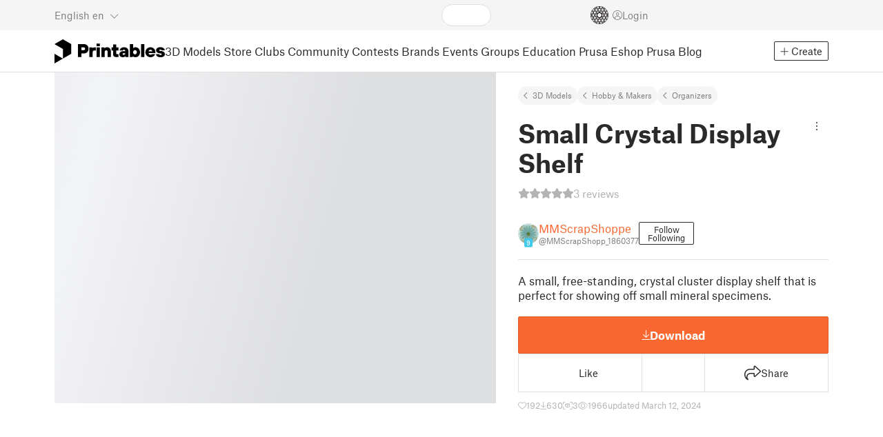

--- FILE ---
content_type: text/css; charset=utf-8
request_url: https://www.printables.com/_app/immutable/assets/ModelBadges.2.doaF9gLb.css
body_size: 152
content:
.card-image.svelte-197pvmn{position:relative;display:block;overflow:hidden}.unavailableModel.svelte-197pvmn{opacity:.3;filter:grayscale(100%) brightness(1.3)}.unavailableModel.svelte-197pvmn .hash.image-fit:where(.svelte-197pvmn){filter:grayscale(100%) brightness(2)}.theme-dark .unavailableModel.svelte-197pvmn{filter:grayscale(100%) brightness(.8)}.theme-dark .unavailableModel.svelte-197pvmn .hash.image-fit:where(.svelte-197pvmn){filter:grayscale(100%) brightness(.8)}.aspect-ratio-4-3.svelte-197pvmn{overflow:hidden}.hash.svelte-197pvmn{opacity:.5}.nsfw.svelte-197pvmn{position:relative}.nsfw.svelte-197pvmn .hash:where(.svelte-197pvmn){opacity:1}.nsfw.svelte-197pvmn:after{position:absolute;top:calc(50% - 24px);left:calc(50% - 22px);font-family:"Font Awesome 6 Pro";content:"";font-weight:300;font-size:36px;color:#fff;text-shadow:rgba(42,42,42,.48) 0px 0px 3px;-webkit-user-select:none;user-select:none}.unavailableModel.nsfw.svelte-197pvmn:after{display:none}.badges.svelte-34m8ix{position:absolute;z-index:1;color:#fff;line-height:1}.badges.left-bottom.svelte-34m8ix{padding-bottom:10px}.badges.sm.svelte-34m8ix{font-size:16px}.badges.sm.svelte-34m8ix:not(.left-bottom){top:-4px}.badges.sm.left-bottom.svelte-34m8ix{bottom:-4px}.badges.sm.svelte-34m8ix .square-badge:where(.svelte-34m8ix){width:26px;height:26px}.badges.sm.svelte-34m8ix .nsfw-badge:where(.svelte-34m8ix),.badges.sm.svelte-34m8ix .political-content-badge:where(.svelte-34m8ix){padding:4px}.badges.md.svelte-34m8ix{font-size:24px}.badges.md.svelte-34m8ix:not(.left-bottom){top:0}.badges.md.left-bottom.svelte-34m8ix{bottom:0}.badges.md.svelte-34m8ix .square-badge:where(.svelte-34m8ix){width:39px;height:39px}.badges.md.svelte-34m8ix .nsfw-badge:where(.svelte-34m8ix),.badges.md.svelte-34m8ix .political-content-badge:where(.svelte-34m8ix){padding:6px}.badges.lg.svelte-34m8ix{font-size:35px}.badges.lg.svelte-34m8ix:not(.left-bottom){top:5px}.badges.lg.left-bottom.svelte-34m8ix{bottom:5px}.badges.lg.svelte-34m8ix .square-badge:where(.svelte-34m8ix){width:58px;height:58px}.badges.lg.svelte-34m8ix .nsfw-badge:where(.svelte-34m8ix),.badges.lg.svelte-34m8ix .political-content-badge:where(.svelte-34m8ix){padding:9px}.square-badge.svelte-34m8ix,.nsfw-badge.svelte-34m8ix,.political-content-badge.svelte-34m8ix{margin-top:10px;border-radius:0 4px 4px 0}.square-badge.svelte-34m8ix{display:flex;align-items:center;justify-content:center;overflow:hidden}.featured-badge.svelte-34m8ix{background:var(--cta-bg)}.club-badge.svelte-34m8ix{background:var(--club-bg);color:var(--club-text)}.club-badge.subscribed.svelte-34m8ix{background:var(--club-subscribed-bg)}.ai-badge.svelte-34m8ix{background:var(--ai-badge-bg);color:var(--ai-badge-text)}.locked-badge.svelte-34m8ix{background:var(--over-image-disabled-bg)}.nsfw-badge.svelte-34m8ix{background:var(--ribbon-bg);font-size:12px;letter-spacing:-.07px;font-weight:700}.political-content-badge.svelte-34m8ix{background:var(--political-badge-bg);color:var(--political-badge-text);font-size:12px;letter-spacing:-.07px;font-weight:700}


--- FILE ---
content_type: text/css; charset=utf-8
request_url: https://www.printables.com/_app/immutable/assets/ModelImage.2.DWmU0Iiu.css
body_size: -95
content:
.ribbon.svelte-td5cj3{position:absolute;left:0;top:0;z-index:1;width:40%;height:auto;text-transform:uppercase}.deleted-model.svelte-td5cj3{position:absolute;left:0;top:0;bottom:0;right:0;z-index:1;color:var(--text-color);font-size:16px;text-transform:uppercase;display:flex;text-align:center;align-items:center;justify-content:center}.price-container.svelte-td5cj3{position:absolute;right:0;top:10px;z-index:1;display:flex;gap:4px;flex-direction:column;align-items:flex-end}.price-container.bottom.svelte-td5cj3{top:unset;bottom:40px}.price.svelte-td5cj3{display:inline-block;background-color:var(--store-bg);color:var(--store-text)!important;padding:1px 6px 3px;border-top-left-radius:4px;border-bottom-left-radius:4px}.price.svelte-td5cj3 i:where(.svelte-td5cj3){font-size:14px;line-height:14px}.price.svelte-td5cj3 span:where(.svelte-td5cj3){font-size:14px;margin-left:2px;font-weight:500}.sale.svelte-td5cj3{font-size:12px;background:var(--ribbon-bg);color:#fff;padding:2px 6px;border-top-left-radius:4px;border-bottom-left-radius:4px}.wrapper.svelte-1vn70l8{position:relative}


--- FILE ---
content_type: text/css; charset=utf-8
request_url: https://www.printables.com/_app/immutable/assets/EmbedModel.2.C-FaEAeg.css
body_size: 289
content:
.embedcontainer.svelte-fxejs1{display:contents}.wrapper.svelte-fxejs1{background:var(--bg-color);border:1px solid var(--line-color);height:100vh;max-height:100%;grid-template-rows:auto auto auto auto auto;display:grid;grid-template-areas:"header" "image" "modelname" "breadcrumbs" "footer"}.wrapper.svelte-fxejs1>:where(.svelte-fxejs1){pointer-events:none;-webkit-user-select:none;user-select:none}.clamp-two-lines.svelte-fxejs1{overflow:hidden;text-overflow:ellipsis;display:-webkit-box;-webkit-box-orient:vertical;-webkit-line-clamp:2}header.svelte-fxejs1{grid-area:header;display:flex;flex-direction:row;align-items:center;padding:10px 14px}header.svelte-fxejs1 .user:where(.svelte-fxejs1){flex-grow:1;display:flex;flex-direction:row;align-items:center;gap:4px;font-weight:700;font-size:14px;line-height:19px;color:var(--text-color)}aside.svelte-fxejs1{grid-area:image}section.svelte-fxejs1{grid-area:modelname;padding:10px 14px;display:flex;flex-direction:column;font-weight:700;font-size:18px;line-height:21.6px;color:var(--text-color)}.breadcrumbs.svelte-fxejs1{grid-area:breadcrumbs;padding:0 14px}footer.svelte-fxejs1{grid-area:footer;padding:10px 14px;display:flex;flex-direction:row;align-items:center;justify-content:space-between}footer.svelte-fxejs1 .logo:where(.svelte-fxejs1){display:none}footer.svelte-fxejs1 .stats-bar:where(.svelte-fxejs1){gap:20px}footer.svelte-fxejs1 button:where(.svelte-fxejs1){background-color:var(--cta-bg);color:var(--cta-text)}@media only screen and (min-width: 200px) and (max-width: 350px){.embedcontainer.auto.svelte-fxejs1 .wrapper:where(.svelte-fxejs1){grid-template-areas:"image" "modelname" "image footer";grid-template-rows:0 223px 1fr auto;grid-template-columns:auto}.embedcontainer.auto.svelte-fxejs1 header:where(.svelte-fxejs1){display:none}.embedcontainer.auto.svelte-fxejs1 .breadcrumbs:where(.svelte-fxejs1){display:none}.embedcontainer.auto.svelte-fxejs1 footer:where(.svelte-fxejs1){padding-top:0}.embedcontainer.auto.svelte-fxejs1 footer:where(.svelte-fxejs1) .logo:where(.svelte-fxejs1){display:block}.embedcontainer.auto.svelte-fxejs1 footer:where(.svelte-fxejs1) .stats-bar:where(.svelte-fxejs1){display:none}.embedcontainer.auto.svelte-fxejs1 aside:where(.svelte-fxejs1) .aspect-ratio-4-3{padding-top:75%}}.embedcontainer.small.svelte-fxejs1 .wrapper:where(.svelte-fxejs1){grid-template-areas:"image" "modelname" "image footer";grid-template-rows:0 223px 1fr auto;grid-template-columns:auto}.embedcontainer.small.svelte-fxejs1 header:where(.svelte-fxejs1){display:none}.embedcontainer.small.svelte-fxejs1 .breadcrumbs:where(.svelte-fxejs1){display:none}.embedcontainer.small.svelte-fxejs1 footer:where(.svelte-fxejs1){padding-top:0}.embedcontainer.small.svelte-fxejs1 footer:where(.svelte-fxejs1) .logo:where(.svelte-fxejs1){display:block}.embedcontainer.small.svelte-fxejs1 footer:where(.svelte-fxejs1) .stats-bar:where(.svelte-fxejs1){display:none}.embedcontainer.small.svelte-fxejs1 aside:where(.svelte-fxejs1) .aspect-ratio-4-3{padding-top:75%}@media only screen and (min-width: 351px) and (max-width: 500px){.embedcontainer.auto.svelte-fxejs1 aside:where(.svelte-fxejs1) .aspect-ratio-4-3{padding-top:65%}}.embedcontainer.medium.svelte-fxejs1 aside:where(.svelte-fxejs1) .aspect-ratio-4-3{padding-top:65%}@media only screen and (min-width: 501px){.embedcontainer.auto.svelte-fxejs1 aside:where(.svelte-fxejs1) .aspect-ratio-4-3{padding-top:71%}}.embedcontainer.large.svelte-fxejs1 aside:where(.svelte-fxejs1) .aspect-ratio-4-3{padding-top:65%}@media only screen and (min-width: 600px) and (max-width: 680px) and (min-height: 170px) and (max-height: 210px){.embedcontainer.auto.svelte-fxejs1 .wrapper:where(.svelte-fxejs1){grid-template-areas:"image header" "image modelname" "image breadcrumbs" "image footer";grid-template-rows:auto;grid-template-columns:267px auto}.embedcontainer.auto.svelte-fxejs1 .clamp-two-lines:where(.svelte-fxejs1){-webkit-line-clamp:1}.embedcontainer.auto.svelte-fxejs1 aside:where(.svelte-fxejs1) .aspect-ratio-4-3{padding-top:70%}}.embedcontainer.wide.svelte-fxejs1 .wrapper:where(.svelte-fxejs1){grid-template-areas:"image header" "image modelname" "image breadcrumbs" "image footer";grid-template-rows:auto;grid-template-columns:267px auto}.embedcontainer.wide.svelte-fxejs1 .clamp-two-lines:where(.svelte-fxejs1){-webkit-line-clamp:1}.embedcontainer.wide.svelte-fxejs1 aside:where(.svelte-fxejs1) .aspect-ratio-4-3{padding-top:70%}.embedcontainer.wide.svelte-fxejs1 .wrapper:where(.svelte-fxejs1){height:auto}


--- FILE ---
content_type: text/javascript; charset=utf-8
request_url: https://www.printables.com/_app/immutable/chunks/2.stI6cG2V.js
body_size: 44
content:
import{T as i}from"./2.wl7i3IsI.js";import"./2.qI1LMhqN.js";(function(){try{var e=typeof window<"u"?window:typeof global<"u"?global:typeof self<"u"?self:{},t=new e.Error().stack;t&&(e._sentryDebugIds=e._sentryDebugIds||{},e._sentryDebugIds[t]="56f6ba21-f258-4b62-affa-7b111fefefdf",e._sentryDebugIdIdentifier="sentry-dbid-56f6ba21-f258-4b62-affa-7b111fefefdf")}catch{}})();const d=new i(`
    query RelatedModels($id: ID!, $limit: Int, $cursor: Int) {
  relatedModels: relatedPrints(id: $id, limit: $limit, offset: $cursor) {
    ...Model
  }
}
    fragment AvatarUser on UserType {
  id
  handle
  verified
  dateVerified
  publicUsername
  avatarFilePath
  badgesProfileLevel {
    profileLevel
  }
}
fragment LatestContestResult on PrintType {
  latestContestResult: latestCompetitionResult {
    ranking: placement
    competitionId
  }
}
fragment Model on PrintType {
  id
  name
  slug
  ratingAvg
  likesCount
  liked
  datePublished
  dateFeatured
  firstPublish
  downloadCount
  mmu
  category {
    id
    path {
      id
      name
      nameEn
    }
  }
  modified
  image {
    ...SimpleImage
  }
  imagesCount
  nsfw
  aiGenerated
  politicalContent
  club: premium
  price
  priceBeforeSale
  eligibleForNomination
  user {
    ...AvatarUser
    isHiddenForMe
  }
  ...LatestContestResult
}
fragment SimpleImage on PrintImageType {
  id
  filePath
  rotation
  imageHash
  imageWidth
  imageHeight
}`);export{d as r};



--- FILE ---
content_type: text/javascript; charset=utf-8
request_url: https://www.printables.com/_app/immutable/chunks/2.DjwL4fb_.js
body_size: 13871
content:
import{_ as H}from"./2.C1xEvbou.js";import{c as D,a as Pe}from"./2.C2Qz8c8F.js";import{D as Le}from"./2.CBC0hWFT.js";import"./2.qI1LMhqN.js";import{i as Q}from"./2.S4DUnirm.js";(function(){try{var e=typeof window<"u"?window:typeof global<"u"?global:typeof self<"u"?self:{},t=new e.Error().stack;t&&(e._sentryDebugIds=e._sentryDebugIds||{},e._sentryDebugIds[t]="9c15c4d2-2461-4796-984d-99d9c3fca1f3",e._sentryDebugIdIdentifier="sentry-dbid-9c15c4d2-2461-4796-984d-99d9c3fca1f3")}catch{}})();var j=function(e,t){return j=Object.setPrototypeOf||{__proto__:[]}instanceof Array&&function(r,n){r.__proto__=n}||function(r,n){for(var i in n)Object.prototype.hasOwnProperty.call(n,i)&&(r[i]=n[i])},j(e,t)};function O(e,t){if(typeof t!="function"&&t!==null)throw new TypeError("Class extends value "+String(t)+" is not a constructor or null");j(e,t);function r(){this.constructor=e}e.prototype=t===null?Object.create(t):(r.prototype=t.prototype,new r)}var x=function(){return x=Object.assign||function(t){for(var r,n=1,i=arguments.length;n<i;n++){r=arguments[n];for(var a in r)Object.prototype.hasOwnProperty.call(r,a)&&(t[a]=r[a])}return t},x.apply(this,arguments)};function Ce(e,t){var r={};for(var n in e)Object.prototype.hasOwnProperty.call(e,n)&&t.indexOf(n)<0&&(r[n]=e[n]);if(e!=null&&typeof Object.getOwnPropertySymbols=="function")for(var i=0,n=Object.getOwnPropertySymbols(e);i<n.length;i++)t.indexOf(n[i])<0&&Object.prototype.propertyIsEnumerable.call(e,n[i])&&(r[n[i]]=e[n[i]]);return r}function U(e,t,r){if(r||arguments.length===2)for(var n=0,i=t.length,a;n<i;n++)(a||!(n in t))&&(a||(a=Array.prototype.slice.call(t,0,n)),a[n]=t[n]);return e.concat(a||Array.prototype.slice.call(t))}var m;(function(e){e[e.EXPECT_ARGUMENT_CLOSING_BRACE=1]="EXPECT_ARGUMENT_CLOSING_BRACE",e[e.EMPTY_ARGUMENT=2]="EMPTY_ARGUMENT",e[e.MALFORMED_ARGUMENT=3]="MALFORMED_ARGUMENT",e[e.EXPECT_ARGUMENT_TYPE=4]="EXPECT_ARGUMENT_TYPE",e[e.INVALID_ARGUMENT_TYPE=5]="INVALID_ARGUMENT_TYPE",e[e.EXPECT_ARGUMENT_STYLE=6]="EXPECT_ARGUMENT_STYLE",e[e.INVALID_NUMBER_SKELETON=7]="INVALID_NUMBER_SKELETON",e[e.INVALID_DATE_TIME_SKELETON=8]="INVALID_DATE_TIME_SKELETON",e[e.EXPECT_NUMBER_SKELETON=9]="EXPECT_NUMBER_SKELETON",e[e.EXPECT_DATE_TIME_SKELETON=10]="EXPECT_DATE_TIME_SKELETON",e[e.UNCLOSED_QUOTE_IN_ARGUMENT_STYLE=11]="UNCLOSED_QUOTE_IN_ARGUMENT_STYLE",e[e.EXPECT_SELECT_ARGUMENT_OPTIONS=12]="EXPECT_SELECT_ARGUMENT_OPTIONS",e[e.EXPECT_PLURAL_ARGUMENT_OFFSET_VALUE=13]="EXPECT_PLURAL_ARGUMENT_OFFSET_VALUE",e[e.INVALID_PLURAL_ARGUMENT_OFFSET_VALUE=14]="INVALID_PLURAL_ARGUMENT_OFFSET_VALUE",e[e.EXPECT_SELECT_ARGUMENT_SELECTOR=15]="EXPECT_SELECT_ARGUMENT_SELECTOR",e[e.EXPECT_PLURAL_ARGUMENT_SELECTOR=16]="EXPECT_PLURAL_ARGUMENT_SELECTOR",e[e.EXPECT_SELECT_ARGUMENT_SELECTOR_FRAGMENT=17]="EXPECT_SELECT_ARGUMENT_SELECTOR_FRAGMENT",e[e.EXPECT_PLURAL_ARGUMENT_SELECTOR_FRAGMENT=18]="EXPECT_PLURAL_ARGUMENT_SELECTOR_FRAGMENT",e[e.INVALID_PLURAL_ARGUMENT_SELECTOR=19]="INVALID_PLURAL_ARGUMENT_SELECTOR",e[e.DUPLICATE_PLURAL_ARGUMENT_SELECTOR=20]="DUPLICATE_PLURAL_ARGUMENT_SELECTOR",e[e.DUPLICATE_SELECT_ARGUMENT_SELECTOR=21]="DUPLICATE_SELECT_ARGUMENT_SELECTOR",e[e.MISSING_OTHER_CLAUSE=22]="MISSING_OTHER_CLAUSE",e[e.INVALID_TAG=23]="INVALID_TAG",e[e.INVALID_TAG_NAME=25]="INVALID_TAG_NAME",e[e.UNMATCHED_CLOSING_TAG=26]="UNMATCHED_CLOSING_TAG",e[e.UNCLOSED_TAG=27]="UNCLOSED_TAG"})(m||(m={}));var E;(function(e){e[e.literal=0]="literal",e[e.argument=1]="argument",e[e.number=2]="number",e[e.date=3]="date",e[e.time=4]="time",e[e.select=5]="select",e[e.plural=6]="plural",e[e.pound=7]="pound",e[e.tag=8]="tag"})(E||(E={}));var I;(function(e){e[e.number=0]="number",e[e.dateTime=1]="dateTime"})(I||(I={}));function te(e){return e.type===E.literal}function Re(e){return e.type===E.argument}function fe(e){return e.type===E.number}function le(e){return e.type===E.date}function ce(e){return e.type===E.time}function me(e){return e.type===E.select}function pe(e){return e.type===E.plural}function we(e){return e.type===E.pound}function xe(e){return e.type===E.tag}function Ee(e){return!!(e&&typeof e=="object"&&e.type===I.number)}function $(e){return!!(e&&typeof e=="object"&&e.type===I.dateTime)}var be=/[ \xA0\u1680\u2000-\u200A\u202F\u205F\u3000]/,Oe=/(?:[Eec]{1,6}|G{1,5}|[Qq]{1,5}|(?:[yYur]+|U{1,5})|[ML]{1,5}|d{1,2}|D{1,3}|F{1}|[abB]{1,5}|[hkHK]{1,2}|w{1,2}|W{1}|m{1,2}|s{1,2}|[zZOvVxX]{1,4})(?=([^']*'[^']*')*[^']*$)/g;function Me(e){var t={};return e.replace(Oe,function(r){var n=r.length;switch(r[0]){case"G":t.era=n===4?"long":n===5?"narrow":"short";break;case"y":t.year=n===2?"2-digit":"numeric";break;case"Y":case"u":case"U":case"r":throw new RangeError("`Y/u/U/r` (year) patterns are not supported, use `y` instead");case"q":case"Q":throw new RangeError("`q/Q` (quarter) patterns are not supported");case"M":case"L":t.month=["numeric","2-digit","short","long","narrow"][n-1];break;case"w":case"W":throw new RangeError("`w/W` (week) patterns are not supported");case"d":t.day=["numeric","2-digit"][n-1];break;case"D":case"F":case"g":throw new RangeError("`D/F/g` (day) patterns are not supported, use `d` instead");case"E":t.weekday=n===4?"long":n===5?"narrow":"short";break;case"e":if(n<4)throw new RangeError("`e..eee` (weekday) patterns are not supported");t.weekday=["short","long","narrow","short"][n-4];break;case"c":if(n<4)throw new RangeError("`c..ccc` (weekday) patterns are not supported");t.weekday=["short","long","narrow","short"][n-4];break;case"a":t.hour12=!0;break;case"b":case"B":throw new RangeError("`b/B` (period) patterns are not supported, use `a` instead");case"h":t.hourCycle="h12",t.hour=["numeric","2-digit"][n-1];break;case"H":t.hourCycle="h23",t.hour=["numeric","2-digit"][n-1];break;case"K":t.hourCycle="h11",t.hour=["numeric","2-digit"][n-1];break;case"k":t.hourCycle="h24",t.hour=["numeric","2-digit"][n-1];break;case"j":case"J":case"C":throw new RangeError("`j/J/C` (hour) patterns are not supported, use `h/H/K/k` instead");case"m":t.minute=["numeric","2-digit"][n-1];break;case"s":t.second=["numeric","2-digit"][n-1];break;case"S":case"A":throw new RangeError("`S/A` (second) patterns are not supported, use `s` instead");case"z":t.timeZoneName=n<4?"short":"long";break;case"Z":case"O":case"v":case"V":case"X":case"x":throw new RangeError("`Z/O/v/V/X/x` (timeZone) patterns are not supported, use `z` instead")}return""}),t}var De=/[\t-\r \x85\u200E\u200F\u2028\u2029]/i;function Ue(e){if(e.length===0)throw new Error("Number skeleton cannot be empty");for(var t=e.split(De).filter(function(f){return f.length>0}),r=[],n=0,i=t;n<i.length;n++){var a=i[n],o=a.split("/");if(o.length===0)throw new Error("Invalid number skeleton");for(var h=o[0],l=o.slice(1),u=0,s=l;u<s.length;u++){var c=s[u];if(c.length===0)throw new Error("Invalid number skeleton")}r.push({stem:h,options:l})}return r}function Ge(e){return e.replace(/^(.*?)-/,"")}var re=/^\.(?:(0+)(\*)?|(#+)|(0+)(#+))$/g,de=/^(@+)?(\+|#+)?[rs]?$/g,Fe=/(\*)(0+)|(#+)(0+)|(0+)/g,ge=/^(0+)$/;function ne(e){var t={};return e[e.length-1]==="r"?t.roundingPriority="morePrecision":e[e.length-1]==="s"&&(t.roundingPriority="lessPrecision"),e.replace(de,function(r,n,i){return typeof i!="string"?(t.minimumSignificantDigits=n.length,t.maximumSignificantDigits=n.length):i==="+"?t.minimumSignificantDigits=n.length:n[0]==="#"?t.maximumSignificantDigits=n.length:(t.minimumSignificantDigits=n.length,t.maximumSignificantDigits=n.length+(typeof i=="string"?i.length:0)),""}),t}function ve(e){switch(e){case"sign-auto":return{signDisplay:"auto"};case"sign-accounting":case"()":return{currencySign:"accounting"};case"sign-always":case"+!":return{signDisplay:"always"};case"sign-accounting-always":case"()!":return{signDisplay:"always",currencySign:"accounting"};case"sign-except-zero":case"+?":return{signDisplay:"exceptZero"};case"sign-accounting-except-zero":case"()?":return{signDisplay:"exceptZero",currencySign:"accounting"};case"sign-never":case"+_":return{signDisplay:"never"}}}function Ve(e){var t;if(e[0]==="E"&&e[1]==="E"?(t={notation:"engineering"},e=e.slice(2)):e[0]==="E"&&(t={notation:"scientific"},e=e.slice(1)),t){var r=e.slice(0,2);if(r==="+!"?(t.signDisplay="always",e=e.slice(2)):r==="+?"&&(t.signDisplay="exceptZero",e=e.slice(2)),!ge.test(e))throw new Error("Malformed concise eng/scientific notation");t.minimumIntegerDigits=e.length}return t}function ie(e){var t={},r=ve(e);return r||t}function ke(e){for(var t={},r=0,n=e;r<n.length;r++){var i=n[r];switch(i.stem){case"percent":case"%":t.style="percent";continue;case"%x100":t.style="percent",t.scale=100;continue;case"currency":t.style="currency",t.currency=i.options[0];continue;case"group-off":case",_":t.useGrouping=!1;continue;case"precision-integer":case".":t.maximumFractionDigits=0;continue;case"measure-unit":case"unit":t.style="unit",t.unit=Ge(i.options[0]);continue;case"compact-short":case"K":t.notation="compact",t.compactDisplay="short";continue;case"compact-long":case"KK":t.notation="compact",t.compactDisplay="long";continue;case"scientific":t=x(x(x({},t),{notation:"scientific"}),i.options.reduce(function(l,u){return x(x({},l),ie(u))},{}));continue;case"engineering":t=x(x(x({},t),{notation:"engineering"}),i.options.reduce(function(l,u){return x(x({},l),ie(u))},{}));continue;case"notation-simple":t.notation="standard";continue;case"unit-width-narrow":t.currencyDisplay="narrowSymbol",t.unitDisplay="narrow";continue;case"unit-width-short":t.currencyDisplay="code",t.unitDisplay="short";continue;case"unit-width-full-name":t.currencyDisplay="name",t.unitDisplay="long";continue;case"unit-width-iso-code":t.currencyDisplay="symbol";continue;case"scale":t.scale=parseFloat(i.options[0]);continue;case"rounding-mode-floor":t.roundingMode="floor";continue;case"rounding-mode-ceiling":t.roundingMode="ceil";continue;case"rounding-mode-down":t.roundingMode="trunc";continue;case"rounding-mode-up":t.roundingMode="expand";continue;case"rounding-mode-half-even":t.roundingMode="halfEven";continue;case"rounding-mode-half-down":t.roundingMode="halfTrunc";continue;case"rounding-mode-half-up":t.roundingMode="halfExpand";continue;case"integer-width":if(i.options.length>1)throw new RangeError("integer-width stems only accept a single optional option");i.options[0].replace(Fe,function(l,u,s,c,f,b){if(u)t.minimumIntegerDigits=s.length;else{if(c&&f)throw new Error("We currently do not support maximum integer digits");if(b)throw new Error("We currently do not support exact integer digits")}return""});continue}if(ge.test(i.stem)){t.minimumIntegerDigits=i.stem.length;continue}if(re.test(i.stem)){if(i.options.length>1)throw new RangeError("Fraction-precision stems only accept a single optional option");i.stem.replace(re,function(l,u,s,c,f,b){return s==="*"?t.minimumFractionDigits=u.length:c&&c[0]==="#"?t.maximumFractionDigits=c.length:f&&b?(t.minimumFractionDigits=f.length,t.maximumFractionDigits=f.length+b.length):(t.minimumFractionDigits=u.length,t.maximumFractionDigits=u.length),""});var a=i.options[0];a==="w"?t=x(x({},t),{trailingZeroDisplay:"stripIfInteger"}):a&&(t=x(x({},t),ne(a)));continue}if(de.test(i.stem)){t=x(x({},t),ne(i.stem));continue}var o=ve(i.stem);o&&(t=x(x({},t),o));var h=Ve(i.stem);h&&(t=x(x({},t),h))}return t}var R={"001":["H","h"],AC:["H","h","hb","hB"],AD:["H","hB"],AE:["h","hB","hb","H"],AF:["H","hb","hB","h"],AG:["h","hb","H","hB"],AI:["H","h","hb","hB"],AL:["h","H","hB"],AM:["H","hB"],AO:["H","hB"],AR:["H","h","hB","hb"],AS:["h","H"],AT:["H","hB"],AU:["h","hb","H","hB"],AW:["H","hB"],AX:["H"],AZ:["H","hB","h"],BA:["H","hB","h"],BB:["h","hb","H","hB"],BD:["h","hB","H"],BE:["H","hB"],BF:["H","hB"],BG:["H","hB","h"],BH:["h","hB","hb","H"],BI:["H","h"],BJ:["H","hB"],BL:["H","hB"],BM:["h","hb","H","hB"],BN:["hb","hB","h","H"],BO:["H","hB","h","hb"],BQ:["H"],BR:["H","hB"],BS:["h","hb","H","hB"],BT:["h","H"],BW:["H","h","hb","hB"],BY:["H","h"],BZ:["H","h","hb","hB"],CA:["h","hb","H","hB"],CC:["H","h","hb","hB"],CD:["hB","H"],CF:["H","h","hB"],CG:["H","hB"],CH:["H","hB","h"],CI:["H","hB"],CK:["H","h","hb","hB"],CL:["H","h","hB","hb"],CM:["H","h","hB"],CN:["H","hB","hb","h"],CO:["h","H","hB","hb"],CP:["H"],CR:["H","h","hB","hb"],CU:["H","h","hB","hb"],CV:["H","hB"],CW:["H","hB"],CX:["H","h","hb","hB"],CY:["h","H","hb","hB"],CZ:["H"],DE:["H","hB"],DG:["H","h","hb","hB"],DJ:["h","H"],DK:["H"],DM:["h","hb","H","hB"],DO:["h","H","hB","hb"],DZ:["h","hB","hb","H"],EA:["H","h","hB","hb"],EC:["H","hB","h","hb"],EE:["H","hB"],EG:["h","hB","hb","H"],EH:["h","hB","hb","H"],ER:["h","H"],ES:["H","hB","h","hb"],ET:["hB","hb","h","H"],FI:["H"],FJ:["h","hb","H","hB"],FK:["H","h","hb","hB"],FM:["h","hb","H","hB"],FO:["H","h"],FR:["H","hB"],GA:["H","hB"],GB:["H","h","hb","hB"],GD:["h","hb","H","hB"],GE:["H","hB","h"],GF:["H","hB"],GG:["H","h","hb","hB"],GH:["h","H"],GI:["H","h","hb","hB"],GL:["H","h"],GM:["h","hb","H","hB"],GN:["H","hB"],GP:["H","hB"],GQ:["H","hB","h","hb"],GR:["h","H","hb","hB"],GT:["H","h","hB","hb"],GU:["h","hb","H","hB"],GW:["H","hB"],GY:["h","hb","H","hB"],HK:["h","hB","hb","H"],HN:["H","h","hB","hb"],HR:["H","hB"],HU:["H","h"],IC:["H","h","hB","hb"],ID:["H"],IE:["H","h","hb","hB"],IL:["H","hB"],IM:["H","h","hb","hB"],IN:["h","H"],IO:["H","h","hb","hB"],IQ:["h","hB","hb","H"],IR:["hB","H"],IS:["H"],IT:["H","hB"],JE:["H","h","hb","hB"],JM:["h","hb","H","hB"],JO:["h","hB","hb","H"],JP:["H","K","h"],KE:["hB","hb","H","h"],KG:["H","h","hB","hb"],KH:["hB","h","H","hb"],KI:["h","hb","H","hB"],KM:["H","h","hB","hb"],KN:["h","hb","H","hB"],KP:["h","H","hB","hb"],KR:["h","H","hB","hb"],KW:["h","hB","hb","H"],KY:["h","hb","H","hB"],KZ:["H","hB"],LA:["H","hb","hB","h"],LB:["h","hB","hb","H"],LC:["h","hb","H","hB"],LI:["H","hB","h"],LK:["H","h","hB","hb"],LR:["h","hb","H","hB"],LS:["h","H"],LT:["H","h","hb","hB"],LU:["H","h","hB"],LV:["H","hB","hb","h"],LY:["h","hB","hb","H"],MA:["H","h","hB","hb"],MC:["H","hB"],MD:["H","hB"],ME:["H","hB","h"],MF:["H","hB"],MG:["H","h"],MH:["h","hb","H","hB"],MK:["H","h","hb","hB"],ML:["H"],MM:["hB","hb","H","h"],MN:["H","h","hb","hB"],MO:["h","hB","hb","H"],MP:["h","hb","H","hB"],MQ:["H","hB"],MR:["h","hB","hb","H"],MS:["H","h","hb","hB"],MT:["H","h"],MU:["H","h"],MV:["H","h"],MW:["h","hb","H","hB"],MX:["H","h","hB","hb"],MY:["hb","hB","h","H"],MZ:["H","hB"],NA:["h","H","hB","hb"],NC:["H","hB"],NE:["H"],NF:["H","h","hb","hB"],NG:["H","h","hb","hB"],NI:["H","h","hB","hb"],NL:["H","hB"],NO:["H","h"],NP:["H","h","hB"],NR:["H","h","hb","hB"],NU:["H","h","hb","hB"],NZ:["h","hb","H","hB"],OM:["h","hB","hb","H"],PA:["h","H","hB","hb"],PE:["H","hB","h","hb"],PF:["H","h","hB"],PG:["h","H"],PH:["h","hB","hb","H"],PK:["h","hB","H"],PL:["H","h"],PM:["H","hB"],PN:["H","h","hb","hB"],PR:["h","H","hB","hb"],PS:["h","hB","hb","H"],PT:["H","hB"],PW:["h","H"],PY:["H","h","hB","hb"],QA:["h","hB","hb","H"],RE:["H","hB"],RO:["H","hB"],RS:["H","hB","h"],RU:["H"],RW:["H","h"],SA:["h","hB","hb","H"],SB:["h","hb","H","hB"],SC:["H","h","hB"],SD:["h","hB","hb","H"],SE:["H"],SG:["h","hb","H","hB"],SH:["H","h","hb","hB"],SI:["H","hB"],SJ:["H"],SK:["H"],SL:["h","hb","H","hB"],SM:["H","h","hB"],SN:["H","h","hB"],SO:["h","H"],SR:["H","hB"],SS:["h","hb","H","hB"],ST:["H","hB"],SV:["H","h","hB","hb"],SX:["H","h","hb","hB"],SY:["h","hB","hb","H"],SZ:["h","hb","H","hB"],TA:["H","h","hb","hB"],TC:["h","hb","H","hB"],TD:["h","H","hB"],TF:["H","h","hB"],TG:["H","hB"],TH:["H","h"],TJ:["H","h"],TL:["H","hB","hb","h"],TM:["H","h"],TN:["h","hB","hb","H"],TO:["h","H"],TR:["H","hB"],TT:["h","hb","H","hB"],TW:["hB","hb","h","H"],TZ:["hB","hb","H","h"],UA:["H","hB","h"],UG:["hB","hb","H","h"],UM:["h","hb","H","hB"],US:["h","hb","H","hB"],UY:["H","h","hB","hb"],UZ:["H","hB","h"],VA:["H","h","hB"],VC:["h","hb","H","hB"],VE:["h","H","hB","hb"],VG:["h","hb","H","hB"],VI:["h","hb","H","hB"],VN:["H","h"],VU:["h","H"],WF:["H","hB"],WS:["h","H"],XK:["H","hB","h"],YE:["h","hB","hb","H"],YT:["H","hB"],ZA:["H","h","hb","hB"],ZM:["h","hb","H","hB"],ZW:["H","h"],"af-ZA":["H","h","hB","hb"],"ar-001":["h","hB","hb","H"],"ca-ES":["H","h","hB"],"en-001":["h","hb","H","hB"],"es-BO":["H","h","hB","hb"],"es-BR":["H","h","hB","hb"],"es-EC":["H","h","hB","hb"],"es-ES":["H","h","hB","hb"],"es-GQ":["H","h","hB","hb"],"es-PE":["H","h","hB","hb"],"fr-CA":["H","h","hB"],"gl-ES":["H","h","hB"],"gu-IN":["hB","hb","h","H"],"hi-IN":["hB","h","H"],"it-CH":["H","h","hB"],"it-IT":["H","h","hB"],"kn-IN":["hB","h","H"],"ml-IN":["hB","h","H"],"mr-IN":["hB","hb","h","H"],"pa-IN":["hB","hb","h","H"],"ta-IN":["hB","h","hb","H"],"te-IN":["hB","h","H"],"zu-ZA":["H","hB","hb","h"]};function Xe(e,t){for(var r="",n=0;n<e.length;n++){var i=e.charAt(n);if(i==="j"){for(var a=0;n+1<e.length&&e.charAt(n+1)===i;)a++,n++;var o=1+(a&1),h=a<2?1:3+(a>>1),l="a",u=je(t);for((u=="H"||u=="k")&&(h=0);h-- >0;)r+=l;for(;o-- >0;)r=u+r}else i==="J"?r+="H":r+=i}return r}function je(e){var t=e.hourCycle;if(t===void 0&&e.hourCycles&&e.hourCycles.length&&(t=e.hourCycles[0]),t)switch(t){case"h24":return"k";case"h23":return"H";case"h12":return"h";case"h11":return"K";default:throw new Error("Invalid hourCycle")}var r=e.language,n;r!=="root"&&(n=e.maximize().region);var i=R[n||""]||R[r||""]||R["".concat(r,"-001")]||R["001"];return i[0]}var G,$e=new RegExp("^".concat(be.source,"*")),We=new RegExp("".concat(be.source,"*$"));function p(e,t){return{start:e,end:t}}var ze=!!String.prototype.startsWith&&"_a".startsWith("a",1),Ze=!!String.fromCodePoint,Ye=!!Object.fromEntries,Je=!!String.prototype.codePointAt,Qe=!!String.prototype.trimStart,qe=!!String.prototype.trimEnd,Ke=!!Number.isSafeInteger,et=Ke?Number.isSafeInteger:function(e){return typeof e=="number"&&isFinite(e)&&Math.floor(e)===e&&Math.abs(e)<=9007199254740991},W=!0;try{var tt=ye("([^\\p{White_Space}\\p{Pattern_Syntax}]*)","yu");W=((G=tt.exec("a"))===null||G===void 0?void 0:G[0])==="a"}catch{W=!1}var ae=ze?function(t,r,n){return t.startsWith(r,n)}:function(t,r,n){return t.slice(n,n+r.length)===r},z=Ze?String.fromCodePoint:function(){for(var t=[],r=0;r<arguments.length;r++)t[r]=arguments[r];for(var n="",i=t.length,a=0,o;i>a;){if(o=t[a++],o>1114111)throw RangeError(o+" is not a valid code point");n+=o<65536?String.fromCharCode(o):String.fromCharCode(((o-=65536)>>10)+55296,o%1024+56320)}return n},oe=Ye?Object.fromEntries:function(t){for(var r={},n=0,i=t;n<i.length;n++){var a=i[n],o=a[0],h=a[1];r[o]=h}return r},_e=Je?function(t,r){return t.codePointAt(r)}:function(t,r){var n=t.length;if(!(r<0||r>=n)){var i=t.charCodeAt(r),a;return i<55296||i>56319||r+1===n||(a=t.charCodeAt(r+1))<56320||a>57343?i:(i-55296<<10)+(a-56320)+65536}},rt=Qe?function(t){return t.trimStart()}:function(t){return t.replace($e,"")},nt=qe?function(t){return t.trimEnd()}:function(t){return t.replace(We,"")};function ye(e,t){return new RegExp(e,t)}var Z;if(W){var se=ye("([^\\p{White_Space}\\p{Pattern_Syntax}]*)","yu");Z=function(t,r){var n;se.lastIndex=r;var i=se.exec(t);return(n=i[1])!==null&&n!==void 0?n:""}}else Z=function(t,r){for(var n=[];;){var i=_e(t,r);if(i===void 0||He(i)||st(i))break;n.push(i),r+=i>=65536?2:1}return z.apply(void 0,n)};var it=function(){function e(t,r){r===void 0&&(r={}),this.message=t,this.position={offset:0,line:1,column:1},this.ignoreTag=!!r.ignoreTag,this.locale=r.locale,this.requiresOtherClause=!!r.requiresOtherClause,this.shouldParseSkeletons=!!r.shouldParseSkeletons}return e.prototype.parse=function(){if(this.offset()!==0)throw Error("parser can only be used once");return this.parseMessage(0,"",!1)},e.prototype.parseMessage=function(t,r,n){for(var i=[];!this.isEOF();){var a=this.char();if(a===123){var o=this.parseArgument(t,n);if(o.err)return o;i.push(o.val)}else{if(a===125&&t>0)break;if(a===35&&(r==="plural"||r==="selectordinal")){var h=this.clonePosition();this.bump(),i.push({type:E.pound,location:p(h,this.clonePosition())})}else if(a===60&&!this.ignoreTag&&this.peek()===47){if(n)break;return this.error(m.UNMATCHED_CLOSING_TAG,p(this.clonePosition(),this.clonePosition()))}else if(a===60&&!this.ignoreTag&&Y(this.peek()||0)){var o=this.parseTag(t,r);if(o.err)return o;i.push(o.val)}else{var o=this.parseLiteral(t,r);if(o.err)return o;i.push(o.val)}}}return{val:i,err:null}},e.prototype.parseTag=function(t,r){var n=this.clonePosition();this.bump();var i=this.parseTagName();if(this.bumpSpace(),this.bumpIf("/>"))return{val:{type:E.literal,value:"<".concat(i,"/>"),location:p(n,this.clonePosition())},err:null};if(this.bumpIf(">")){var a=this.parseMessage(t+1,r,!0);if(a.err)return a;var o=a.val,h=this.clonePosition();if(this.bumpIf("</")){if(this.isEOF()||!Y(this.char()))return this.error(m.INVALID_TAG,p(h,this.clonePosition()));var l=this.clonePosition(),u=this.parseTagName();return i!==u?this.error(m.UNMATCHED_CLOSING_TAG,p(l,this.clonePosition())):(this.bumpSpace(),this.bumpIf(">")?{val:{type:E.tag,value:i,children:o,location:p(n,this.clonePosition())},err:null}:this.error(m.INVALID_TAG,p(h,this.clonePosition())))}else return this.error(m.UNCLOSED_TAG,p(n,this.clonePosition()))}else return this.error(m.INVALID_TAG,p(n,this.clonePosition()))},e.prototype.parseTagName=function(){var t=this.offset();for(this.bump();!this.isEOF()&&ot(this.char());)this.bump();return this.message.slice(t,this.offset())},e.prototype.parseLiteral=function(t,r){for(var n=this.clonePosition(),i="";;){var a=this.tryParseQuote(r);if(a){i+=a;continue}var o=this.tryParseUnquoted(t,r);if(o){i+=o;continue}var h=this.tryParseLeftAngleBracket();if(h){i+=h;continue}break}var l=p(n,this.clonePosition());return{val:{type:E.literal,value:i,location:l},err:null}},e.prototype.tryParseLeftAngleBracket=function(){return!this.isEOF()&&this.char()===60&&(this.ignoreTag||!at(this.peek()||0))?(this.bump(),"<"):null},e.prototype.tryParseQuote=function(t){if(this.isEOF()||this.char()!==39)return null;switch(this.peek()){case 39:return this.bump(),this.bump(),"'";case 123:case 60:case 62:case 125:break;case 35:if(t==="plural"||t==="selectordinal")break;return null;default:return null}this.bump();var r=[this.char()];for(this.bump();!this.isEOF();){var n=this.char();if(n===39)if(this.peek()===39)r.push(39),this.bump();else{this.bump();break}else r.push(n);this.bump()}return z.apply(void 0,r)},e.prototype.tryParseUnquoted=function(t,r){if(this.isEOF())return null;var n=this.char();return n===60||n===123||n===35&&(r==="plural"||r==="selectordinal")||n===125&&t>0?null:(this.bump(),z(n))},e.prototype.parseArgument=function(t,r){var n=this.clonePosition();if(this.bump(),this.bumpSpace(),this.isEOF())return this.error(m.EXPECT_ARGUMENT_CLOSING_BRACE,p(n,this.clonePosition()));if(this.char()===125)return this.bump(),this.error(m.EMPTY_ARGUMENT,p(n,this.clonePosition()));var i=this.parseIdentifierIfPossible().value;if(!i)return this.error(m.MALFORMED_ARGUMENT,p(n,this.clonePosition()));if(this.bumpSpace(),this.isEOF())return this.error(m.EXPECT_ARGUMENT_CLOSING_BRACE,p(n,this.clonePosition()));switch(this.char()){case 125:return this.bump(),{val:{type:E.argument,value:i,location:p(n,this.clonePosition())},err:null};case 44:return this.bump(),this.bumpSpace(),this.isEOF()?this.error(m.EXPECT_ARGUMENT_CLOSING_BRACE,p(n,this.clonePosition())):this.parseArgumentOptions(t,r,i,n);default:return this.error(m.MALFORMED_ARGUMENT,p(n,this.clonePosition()))}},e.prototype.parseIdentifierIfPossible=function(){var t=this.clonePosition(),r=this.offset(),n=Z(this.message,r),i=r+n.length;this.bumpTo(i);var a=this.clonePosition(),o=p(t,a);return{value:n,location:o}},e.prototype.parseArgumentOptions=function(t,r,n,i){var a,o=this.clonePosition(),h=this.parseIdentifierIfPossible().value,l=this.clonePosition();switch(h){case"":return this.error(m.EXPECT_ARGUMENT_TYPE,p(o,l));case"number":case"date":case"time":{this.bumpSpace();var u=null;if(this.bumpIf(",")){this.bumpSpace();var s=this.clonePosition(),c=this.parseSimpleArgStyleIfPossible();if(c.err)return c;var f=nt(c.val);if(f.length===0)return this.error(m.EXPECT_ARGUMENT_STYLE,p(this.clonePosition(),this.clonePosition()));var b=p(s,this.clonePosition());u={style:f,styleLocation:b}}var g=this.tryParseArgumentClose(i);if(g.err)return g;var v=p(i,this.clonePosition());if(u&&ae(u==null?void 0:u.style,"::",0)){var T=rt(u.style.slice(2));if(h==="number"){var c=this.parseNumberSkeletonFromString(T,u.styleLocation);return c.err?c:{val:{type:E.number,value:n,location:v,style:c.val},err:null}}else{if(T.length===0)return this.error(m.EXPECT_DATE_TIME_SKELETON,v);var P=T;this.locale&&(P=Xe(T,this.locale));var f={type:I.dateTime,pattern:P,location:u.styleLocation,parsedOptions:this.shouldParseSkeletons?Me(P):{}},A=h==="date"?E.date:E.time;return{val:{type:A,value:n,location:v,style:f},err:null}}}return{val:{type:h==="number"?E.number:h==="date"?E.date:E.time,value:n,location:v,style:(a=u==null?void 0:u.style)!==null&&a!==void 0?a:null},err:null}}case"plural":case"selectordinal":case"select":{var _=this.clonePosition();if(this.bumpSpace(),!this.bumpIf(","))return this.error(m.EXPECT_SELECT_ARGUMENT_OPTIONS,p(_,x({},_)));this.bumpSpace();var L=this.parseIdentifierIfPossible(),B=0;if(h!=="select"&&L.value==="offset"){if(!this.bumpIf(":"))return this.error(m.EXPECT_PLURAL_ARGUMENT_OFFSET_VALUE,p(this.clonePosition(),this.clonePosition()));this.bumpSpace();var c=this.tryParseDecimalInteger(m.EXPECT_PLURAL_ARGUMENT_OFFSET_VALUE,m.INVALID_PLURAL_ARGUMENT_OFFSET_VALUE);if(c.err)return c;this.bumpSpace(),L=this.parseIdentifierIfPossible(),B=c.val}var C=this.tryParsePluralOrSelectOptions(t,h,r,L);if(C.err)return C;var g=this.tryParseArgumentClose(i);if(g.err)return g;var ee=p(i,this.clonePosition());return h==="select"?{val:{type:E.select,value:n,options:oe(C.val),location:ee},err:null}:{val:{type:E.plural,value:n,options:oe(C.val),offset:B,pluralType:h==="plural"?"cardinal":"ordinal",location:ee},err:null}}default:return this.error(m.INVALID_ARGUMENT_TYPE,p(o,l))}},e.prototype.tryParseArgumentClose=function(t){return this.isEOF()||this.char()!==125?this.error(m.EXPECT_ARGUMENT_CLOSING_BRACE,p(t,this.clonePosition())):(this.bump(),{val:!0,err:null})},e.prototype.parseSimpleArgStyleIfPossible=function(){for(var t=0,r=this.clonePosition();!this.isEOF();){var n=this.char();switch(n){case 39:{this.bump();var i=this.clonePosition();if(!this.bumpUntil("'"))return this.error(m.UNCLOSED_QUOTE_IN_ARGUMENT_STYLE,p(i,this.clonePosition()));this.bump();break}case 123:{t+=1,this.bump();break}case 125:{if(t>0)t-=1;else return{val:this.message.slice(r.offset,this.offset()),err:null};break}default:this.bump();break}}return{val:this.message.slice(r.offset,this.offset()),err:null}},e.prototype.parseNumberSkeletonFromString=function(t,r){var n=[];try{n=Ue(t)}catch{return this.error(m.INVALID_NUMBER_SKELETON,r)}return{val:{type:I.number,tokens:n,location:r,parsedOptions:this.shouldParseSkeletons?ke(n):{}},err:null}},e.prototype.tryParsePluralOrSelectOptions=function(t,r,n,i){for(var a,o=!1,h=[],l=new Set,u=i.value,s=i.location;;){if(u.length===0){var c=this.clonePosition();if(r!=="select"&&this.bumpIf("=")){var f=this.tryParseDecimalInteger(m.EXPECT_PLURAL_ARGUMENT_SELECTOR,m.INVALID_PLURAL_ARGUMENT_SELECTOR);if(f.err)return f;s=p(c,this.clonePosition()),u=this.message.slice(c.offset,this.offset())}else break}if(l.has(u))return this.error(r==="select"?m.DUPLICATE_SELECT_ARGUMENT_SELECTOR:m.DUPLICATE_PLURAL_ARGUMENT_SELECTOR,s);u==="other"&&(o=!0),this.bumpSpace();var b=this.clonePosition();if(!this.bumpIf("{"))return this.error(r==="select"?m.EXPECT_SELECT_ARGUMENT_SELECTOR_FRAGMENT:m.EXPECT_PLURAL_ARGUMENT_SELECTOR_FRAGMENT,p(this.clonePosition(),this.clonePosition()));var g=this.parseMessage(t+1,r,n);if(g.err)return g;var v=this.tryParseArgumentClose(b);if(v.err)return v;h.push([u,{value:g.val,location:p(b,this.clonePosition())}]),l.add(u),this.bumpSpace(),a=this.parseIdentifierIfPossible(),u=a.value,s=a.location}return h.length===0?this.error(r==="select"?m.EXPECT_SELECT_ARGUMENT_SELECTOR:m.EXPECT_PLURAL_ARGUMENT_SELECTOR,p(this.clonePosition(),this.clonePosition())):this.requiresOtherClause&&!o?this.error(m.MISSING_OTHER_CLAUSE,p(this.clonePosition(),this.clonePosition())):{val:h,err:null}},e.prototype.tryParseDecimalInteger=function(t,r){var n=1,i=this.clonePosition();this.bumpIf("+")||this.bumpIf("-")&&(n=-1);for(var a=!1,o=0;!this.isEOF();){var h=this.char();if(h>=48&&h<=57)a=!0,o=o*10+(h-48),this.bump();else break}var l=p(i,this.clonePosition());return a?(o*=n,et(o)?{val:o,err:null}:this.error(r,l)):this.error(t,l)},e.prototype.offset=function(){return this.position.offset},e.prototype.isEOF=function(){return this.offset()===this.message.length},e.prototype.clonePosition=function(){return{offset:this.position.offset,line:this.position.line,column:this.position.column}},e.prototype.char=function(){var t=this.position.offset;if(t>=this.message.length)throw Error("out of bound");var r=_e(this.message,t);if(r===void 0)throw Error("Offset ".concat(t," is at invalid UTF-16 code unit boundary"));return r},e.prototype.error=function(t,r){return{val:null,err:{kind:t,message:this.message,location:r}}},e.prototype.bump=function(){if(!this.isEOF()){var t=this.char();t===10?(this.position.line+=1,this.position.column=1,this.position.offset+=1):(this.position.column+=1,this.position.offset+=t<65536?1:2)}},e.prototype.bumpIf=function(t){if(ae(this.message,t,this.offset())){for(var r=0;r<t.length;r++)this.bump();return!0}return!1},e.prototype.bumpUntil=function(t){var r=this.offset(),n=this.message.indexOf(t,r);return n>=0?(this.bumpTo(n),!0):(this.bumpTo(this.message.length),!1)},e.prototype.bumpTo=function(t){if(this.offset()>t)throw Error("targetOffset ".concat(t," must be greater than or equal to the current offset ").concat(this.offset()));for(t=Math.min(t,this.message.length);;){var r=this.offset();if(r===t)break;if(r>t)throw Error("targetOffset ".concat(t," is at invalid UTF-16 code unit boundary"));if(this.bump(),this.isEOF())break}},e.prototype.bumpSpace=function(){for(;!this.isEOF()&&He(this.char());)this.bump()},e.prototype.peek=function(){if(this.isEOF())return null;var t=this.char(),r=this.offset(),n=this.message.charCodeAt(r+(t>=65536?2:1));return n??null},e}();function Y(e){return e>=97&&e<=122||e>=65&&e<=90}function at(e){return Y(e)||e===47}function ot(e){return e===45||e===46||e>=48&&e<=57||e===95||e>=97&&e<=122||e>=65&&e<=90||e==183||e>=192&&e<=214||e>=216&&e<=246||e>=248&&e<=893||e>=895&&e<=8191||e>=8204&&e<=8205||e>=8255&&e<=8256||e>=8304&&e<=8591||e>=11264&&e<=12271||e>=12289&&e<=55295||e>=63744&&e<=64975||e>=65008&&e<=65533||e>=65536&&e<=983039}function He(e){return e>=9&&e<=13||e===32||e===133||e>=8206&&e<=8207||e===8232||e===8233}function st(e){return e>=33&&e<=35||e===36||e>=37&&e<=39||e===40||e===41||e===42||e===43||e===44||e===45||e>=46&&e<=47||e>=58&&e<=59||e>=60&&e<=62||e>=63&&e<=64||e===91||e===92||e===93||e===94||e===96||e===123||e===124||e===125||e===126||e===161||e>=162&&e<=165||e===166||e===167||e===169||e===171||e===172||e===174||e===176||e===177||e===182||e===187||e===191||e===215||e===247||e>=8208&&e<=8213||e>=8214&&e<=8215||e===8216||e===8217||e===8218||e>=8219&&e<=8220||e===8221||e===8222||e===8223||e>=8224&&e<=8231||e>=8240&&e<=8248||e===8249||e===8250||e>=8251&&e<=8254||e>=8257&&e<=8259||e===8260||e===8261||e===8262||e>=8263&&e<=8273||e===8274||e===8275||e>=8277&&e<=8286||e>=8592&&e<=8596||e>=8597&&e<=8601||e>=8602&&e<=8603||e>=8604&&e<=8607||e===8608||e>=8609&&e<=8610||e===8611||e>=8612&&e<=8613||e===8614||e>=8615&&e<=8621||e===8622||e>=8623&&e<=8653||e>=8654&&e<=8655||e>=8656&&e<=8657||e===8658||e===8659||e===8660||e>=8661&&e<=8691||e>=8692&&e<=8959||e>=8960&&e<=8967||e===8968||e===8969||e===8970||e===8971||e>=8972&&e<=8991||e>=8992&&e<=8993||e>=8994&&e<=9e3||e===9001||e===9002||e>=9003&&e<=9083||e===9084||e>=9085&&e<=9114||e>=9115&&e<=9139||e>=9140&&e<=9179||e>=9180&&e<=9185||e>=9186&&e<=9254||e>=9255&&e<=9279||e>=9280&&e<=9290||e>=9291&&e<=9311||e>=9472&&e<=9654||e===9655||e>=9656&&e<=9664||e===9665||e>=9666&&e<=9719||e>=9720&&e<=9727||e>=9728&&e<=9838||e===9839||e>=9840&&e<=10087||e===10088||e===10089||e===10090||e===10091||e===10092||e===10093||e===10094||e===10095||e===10096||e===10097||e===10098||e===10099||e===10100||e===10101||e>=10132&&e<=10175||e>=10176&&e<=10180||e===10181||e===10182||e>=10183&&e<=10213||e===10214||e===10215||e===10216||e===10217||e===10218||e===10219||e===10220||e===10221||e===10222||e===10223||e>=10224&&e<=10239||e>=10240&&e<=10495||e>=10496&&e<=10626||e===10627||e===10628||e===10629||e===10630||e===10631||e===10632||e===10633||e===10634||e===10635||e===10636||e===10637||e===10638||e===10639||e===10640||e===10641||e===10642||e===10643||e===10644||e===10645||e===10646||e===10647||e===10648||e>=10649&&e<=10711||e===10712||e===10713||e===10714||e===10715||e>=10716&&e<=10747||e===10748||e===10749||e>=10750&&e<=11007||e>=11008&&e<=11055||e>=11056&&e<=11076||e>=11077&&e<=11078||e>=11079&&e<=11084||e>=11085&&e<=11123||e>=11124&&e<=11125||e>=11126&&e<=11157||e===11158||e>=11159&&e<=11263||e>=11776&&e<=11777||e===11778||e===11779||e===11780||e===11781||e>=11782&&e<=11784||e===11785||e===11786||e===11787||e===11788||e===11789||e>=11790&&e<=11798||e===11799||e>=11800&&e<=11801||e===11802||e===11803||e===11804||e===11805||e>=11806&&e<=11807||e===11808||e===11809||e===11810||e===11811||e===11812||e===11813||e===11814||e===11815||e===11816||e===11817||e>=11818&&e<=11822||e===11823||e>=11824&&e<=11833||e>=11834&&e<=11835||e>=11836&&e<=11839||e===11840||e===11841||e===11842||e>=11843&&e<=11855||e>=11856&&e<=11857||e===11858||e>=11859&&e<=11903||e>=12289&&e<=12291||e===12296||e===12297||e===12298||e===12299||e===12300||e===12301||e===12302||e===12303||e===12304||e===12305||e>=12306&&e<=12307||e===12308||e===12309||e===12310||e===12311||e===12312||e===12313||e===12314||e===12315||e===12316||e===12317||e>=12318&&e<=12319||e===12320||e===12336||e===64830||e===64831||e>=65093&&e<=65094}function J(e){e.forEach(function(t){if(delete t.location,me(t)||pe(t))for(var r in t.options)delete t.options[r].location,J(t.options[r].value);else fe(t)&&Ee(t.style)||(le(t)||ce(t))&&$(t.style)?delete t.style.location:xe(t)&&J(t.children)})}function ht(e,t){t===void 0&&(t={}),t=x({shouldParseSkeletons:!0,requiresOtherClause:!0},t);var r=new it(e,t).parse();if(r.err){var n=SyntaxError(m[r.err.kind]);throw n.location=r.err.location,n.originalMessage=r.err.message,n}return t!=null&&t.captureLocation||J(r.val),r.val}function F(e,t){var r=t&&t.cache?t.cache:pt,n=t&&t.serializer?t.serializer:mt,i=t&&t.strategy?t.strategy:ft;return i(e,{cache:r,serializer:n})}function ut(e){return e==null||typeof e=="number"||typeof e=="boolean"}function Te(e,t,r,n){var i=ut(n)?n:r(n),a=t.get(i);return typeof a>"u"&&(a=e.call(this,n),t.set(i,a)),a}function Be(e,t,r){var n=Array.prototype.slice.call(arguments,3),i=r(n),a=t.get(i);return typeof a>"u"&&(a=e.apply(this,n),t.set(i,a)),a}function q(e,t,r,n,i){return r.bind(t,e,n,i)}function ft(e,t){var r=e.length===1?Te:Be;return q(e,this,r,t.cache.create(),t.serializer)}function lt(e,t){return q(e,this,Be,t.cache.create(),t.serializer)}function ct(e,t){return q(e,this,Te,t.cache.create(),t.serializer)}var mt=function(){return JSON.stringify(arguments)};function K(){this.cache=Object.create(null)}K.prototype.get=function(e){return this.cache[e]};K.prototype.set=function(e,t){this.cache[e]=t};var pt={create:function(){return new K}},V={variadic:lt,monadic:ct},N;(function(e){e.MISSING_VALUE="MISSING_VALUE",e.INVALID_VALUE="INVALID_VALUE",e.MISSING_INTL_API="MISSING_INTL_API"})(N||(N={}));var M=function(e){O(t,e);function t(r,n,i){var a=e.call(this,r)||this;return a.code=n,a.originalMessage=i,a}return t.prototype.toString=function(){return"[formatjs Error: ".concat(this.code,"] ").concat(this.message)},t}(Error),he=function(e){O(t,e);function t(r,n,i,a){return e.call(this,'Invalid values for "'.concat(r,'": "').concat(n,'". Options are "').concat(Object.keys(i).join('", "'),'"'),N.INVALID_VALUE,a)||this}return t}(M),xt=function(e){O(t,e);function t(r,n,i){return e.call(this,'Value for "'.concat(r,'" must be of type ').concat(n),N.INVALID_VALUE,i)||this}return t}(M),Et=function(e){O(t,e);function t(r,n){return e.call(this,'The intl string context variable "'.concat(r,'" was not provided to the string "').concat(n,'"'),N.MISSING_VALUE,n)||this}return t}(M),d;(function(e){e[e.literal=0]="literal",e[e.object=1]="object"})(d||(d={}));function bt(e){return e.length<2?e:e.reduce(function(t,r){var n=t[t.length-1];return!n||n.type!==d.literal||r.type!==d.literal?t.push(r):n.value+=r.value,t},[])}function dt(e){return typeof e=="function"}function w(e,t,r,n,i,a,o){if(e.length===1&&te(e[0]))return[{type:d.literal,value:e[0].value}];for(var h=[],l=0,u=e;l<u.length;l++){var s=u[l];if(te(s)){h.push({type:d.literal,value:s.value});continue}if(we(s)){typeof a=="number"&&h.push({type:d.literal,value:r.getNumberFormat(t).format(a)});continue}var c=s.value;if(!(i&&c in i))throw new Et(c,o);var f=i[c];if(Re(s)){(!f||typeof f=="string"||typeof f=="number")&&(f=typeof f=="string"||typeof f=="number"?String(f):""),h.push({type:typeof f=="string"?d.literal:d.object,value:f});continue}if(le(s)){var b=typeof s.style=="string"?n.date[s.style]:$(s.style)?s.style.parsedOptions:void 0;h.push({type:d.literal,value:r.getDateTimeFormat(t,b).format(f)});continue}if(ce(s)){var b=typeof s.style=="string"?n.time[s.style]:$(s.style)?s.style.parsedOptions:n.time.medium;h.push({type:d.literal,value:r.getDateTimeFormat(t,b).format(f)});continue}if(fe(s)){var b=typeof s.style=="string"?n.number[s.style]:Ee(s.style)?s.style.parsedOptions:void 0;b&&b.scale&&(f=f*(b.scale||1)),h.push({type:d.literal,value:r.getNumberFormat(t,b).format(f)});continue}if(xe(s)){var g=s.children,v=s.value,T=i[v];if(!dt(T))throw new xt(v,"function",o);var P=w(g,t,r,n,i,a),A=T(P.map(function(B){return B.value}));Array.isArray(A)||(A=[A]),h.push.apply(h,A.map(function(B){return{type:typeof B=="string"?d.literal:d.object,value:B}}))}if(me(s)){var _=s.options[f]||s.options.other;if(!_)throw new he(s.value,f,Object.keys(s.options),o);h.push.apply(h,w(_.value,t,r,n,i));continue}if(pe(s)){var _=s.options["=".concat(f)];if(!_){if(!Intl.PluralRules)throw new M(`Intl.PluralRules is not available in this environment.
Try polyfilling it using "@formatjs/intl-pluralrules"
`,N.MISSING_INTL_API,o);var L=r.getPluralRules(t,{type:s.pluralType}).select(f-(s.offset||0));_=s.options[L]||s.options.other}if(!_)throw new he(s.value,f,Object.keys(s.options),o);h.push.apply(h,w(_.value,t,r,n,i,f-(s.offset||0)));continue}}return bt(h)}function gt(e,t){return t?x(x(x({},e||{}),t||{}),Object.keys(e).reduce(function(r,n){return r[n]=x(x({},e[n]),t[n]||{}),r},{})):e}function vt(e,t){return t?Object.keys(e).reduce(function(r,n){return r[n]=gt(e[n],t[n]),r},x({},e)):e}function k(e){return{create:function(){return{get:function(t){return e[t]},set:function(t,r){e[t]=r}}}}}function _t(e){return e===void 0&&(e={number:{},dateTime:{},pluralRules:{}}),{getNumberFormat:F(function(){for(var t,r=[],n=0;n<arguments.length;n++)r[n]=arguments[n];return new((t=Intl.NumberFormat).bind.apply(t,U([void 0],r,!1)))},{cache:k(e.number),strategy:V.variadic}),getDateTimeFormat:F(function(){for(var t,r=[],n=0;n<arguments.length;n++)r[n]=arguments[n];return new((t=Intl.DateTimeFormat).bind.apply(t,U([void 0],r,!1)))},{cache:k(e.dateTime),strategy:V.variadic}),getPluralRules:F(function(){for(var t,r=[],n=0;n<arguments.length;n++)r[n]=arguments[n];return new((t=Intl.PluralRules).bind.apply(t,U([void 0],r,!1)))},{cache:k(e.pluralRules),strategy:V.variadic})}}var yt=function(){function e(t,r,n,i){var a=this;if(r===void 0&&(r=e.defaultLocale),this.formatterCache={number:{},dateTime:{},pluralRules:{}},this.format=function(l){var u=a.formatToParts(l);if(u.length===1)return u[0].value;var s=u.reduce(function(c,f){return!c.length||f.type!==d.literal||typeof c[c.length-1]!="string"?c.push(f.value):c[c.length-1]+=f.value,c},[]);return s.length<=1?s[0]||"":s},this.formatToParts=function(l){return w(a.ast,a.locales,a.formatters,a.formats,l,void 0,a.message)},this.resolvedOptions=function(){var l;return{locale:((l=a.resolvedLocale)===null||l===void 0?void 0:l.toString())||Intl.NumberFormat.supportedLocalesOf(a.locales)[0]}},this.getAst=function(){return a.ast},this.locales=r,this.resolvedLocale=e.resolveLocale(r),typeof t=="string"){if(this.message=t,!e.__parse)throw new TypeError("IntlMessageFormat.__parse must be set to process `message` of type `string`");var o=i||{};o.formatters;var h=Ce(o,["formatters"]);this.ast=e.__parse(t,x(x({},h),{locale:this.resolvedLocale}))}else this.ast=t;if(!Array.isArray(this.ast))throw new TypeError("A message must be provided as a String or AST.");this.formats=vt(e.formats,n),this.formatters=i&&i.formatters||_t(this.formatterCache)}return Object.defineProperty(e,"defaultLocale",{get:function(){return e.memoizedDefaultLocale||(e.memoizedDefaultLocale=new Intl.NumberFormat().resolvedOptions().locale),e.memoizedDefaultLocale},enumerable:!1,configurable:!0}),e.memoizedDefaultLocale=null,e.resolveLocale=function(t){if(!(typeof Intl.Locale>"u")){var r=Intl.NumberFormat.supportedLocalesOf(t);return r.length>0?new Intl.Locale(r[0]):new Intl.Locale(typeof t=="string"?t:t[0])}},e.__parse=ht,e.formats={number:{integer:{maximumFractionDigits:0},currency:{style:"currency"},percent:{style:"percent"}},date:{short:{month:"numeric",day:"numeric",year:"2-digit"},medium:{month:"short",day:"numeric",year:"numeric"},long:{month:"long",day:"numeric",year:"numeric"},full:{weekday:"long",month:"long",day:"numeric",year:"numeric"}},time:{short:{hour:"numeric",minute:"numeric"},medium:{hour:"numeric",minute:"numeric",second:"numeric"},long:{hour:"numeric",minute:"numeric",second:"numeric",timeZoneName:"short"},full:{hour:"numeric",minute:"numeric",second:"numeric",timeZoneName:"short"}}},e}();const Se={cs:{locale:"cs-CS",title:"Čeština"},de:{locale:"de-DE",title:"Deutsch"},en:{locale:"en-US",title:"English"},es:{locale:"es-ES",title:"Español"},fr:{locale:"fr-FR",title:"Français"},it:{locale:"it-IT",title:"Italiano"},pl:{locale:"pl-PL",title:"Polski"}},Ht={cs:{zero:(e,t,r,n)=>e===0,one:(e,t,r,n)=>r===0&&t===1,few:(e,t,r,n)=>r===0&&t>=2&&t<=4,many:(e,t,r,n)=>r!==0,other:(e,t,r,n)=>!0},de:{zero:(e,t,r,n)=>e===0,one:(e,t,r,n)=>r===0&&t===1,other:(e,t,r,n)=>!0},en:{zero:(e,t,r,n)=>e===0,one:(e,t,r,n)=>r===0&&t===1,other:(e,t,r,n)=>!0},es:{zero:(e,t,r,n)=>r===0&&t===0,one:(e,t,r,n)=>e===1,many:(e,t,r,n)=>n===0&&t!==0&&t%1e6===0&&r==0||n>5,other:(e,t,r,n)=>!0},fr:{zero:(e,t,r,n)=>e===0,one:(e,t,r,n)=>t===0||t===1,many:(e,t,r,n)=>n===0&&t!==0&&t%1e6===0&&r==0||n>5,other:(e,t,r,n)=>!0},it:{zero:(e,t,r,n)=>e===0,one:(e,t,r,n)=>r===0&&e===1,many:(e,t,r,n)=>n===0&&t!==0&&t%1e6===0&&r==0||n>5,other:(e,t,r,n)=>!0},pl:{zero:(e,t,r,n)=>e===0,one:(e,t,r,n)=>r===0&&t===1,few:(e,t,r,n)=>r===0&&t%10>=2&&e%10<=4&&(e%100<12||e%100>14),many:(e,t,r,n)=>r===0&&t!==1&&(t%10<=1||t%10>=5||t%100>=12&&t%100<=14),other:(e,t,r,n)=>!0}},X={},y={};async function Ct(e){if(!y[e])return X[e]?await X[e]:X[e]=new Promise(async(t,r)=>{switch(e){case"en":const n=(await H(async()=>{const{default:a}=await import("./2.BB-XMRzC.js");return{default:a}},[],import.meta.url)).default,i=(await H(async()=>{const{default:a}=await import("./2.DFwOCBde.js");return{default:a}},[],import.meta.url)).default;y.en=S({...n,...i},"en");break;case"cs":y.cs=S((await H(async()=>{const{default:a}=await import("./2.DWwInrKX.js");return{default:a}},[],import.meta.url)).default,"cs");break;case"de":y.de=S((await H(async()=>{const{default:a}=await import("./2.S1FZUAq-.js");return{default:a}},[],import.meta.url)).default,"de");break;case"es":y.es=S((await H(async()=>{const{default:a}=await import("./2.-2G6HUI6.js");return{default:a}},[],import.meta.url)).default,"es");break;case"fr":y.fr=S((await H(async()=>{const{default:a}=await import("./2.W1FJoyyH.js");return{default:a}},[],import.meta.url)).default,"fr");break;case"it":y.it=S((await H(async()=>{const{default:a}=await import("./2.CIJoR_6h.js");return{default:a}},[],import.meta.url)).default,"it");break;case"pl":y.pl=S((await H(async()=>{const{default:a}=await import("./2.BLw1-xyr.js");return{default:a}},[],import.meta.url)).default,"pl");break;default:r(`Unsupported language ${e}`);return}t()})}function Tt(e){return!!e&&Object.keys(Se).includes(e)}function Rt(){const e=document.querySelector("html"),t=(e==null?void 0:e.getAttribute("lang"))||"en";return Tt(t)?t:"en"}function wt(e){const t=(r,n)=>{var a;let i=(a=y[e])==null?void 0:a[r];return i?i(n):(console.warn(`Missing translation for ${e}:${r}`),r)};return{locale:e,t,formatDate:(r,n)=>r?Ae(D(r),e,n):"",formatTime:(r,n)=>r?Ie(D(r),e,n):"",formatDateTime:(r,n,i)=>r?ue(D(r),e,t,n,i):"",formatNumber:(r,n)=>(typeof r=="string"&&(r=parseInt(r,10)),r&&!isNaN(r)&&typeof r=="number"?n!=null&&n.nozero&&r===0?"-":n!=null&&n.useSpace?new Intl.NumberFormat(e,n).formatToParts(r).map(a=>a.type==="group"?" ":a.value).join(""):r.toLocaleString(e,n):n!=null&&n.nozero?"-":"0"),formatNumberWithSmile:r=>typeof r!="number"||r<0?"0":r>99?":D":""+r,formatCompactNumber:r=>r==null||isNaN(r)?"0":new Intl.NumberFormat(Se[e].locale,{notation:"compact",compactDisplay:"short",maximumFractionDigits:1,minimumFractionDigits:0}).format(r),formatTimeAgo:r=>{const n=Pe(r),i=Le.now();if(i.diff(n,"day").days>=1)return{formatted:ue(n.toJSDate(),e,t,{omitCurrentYear:!0})};const a=i.diff(n,"hour").hours;if(a>=1)return{formatted:t("time-ago.hours",{n:Math.floor(a)}),nextUpdate:(1-(a-Math.floor(a)))*60*60*1e3};const o=i.diff(n,"minute").minutes;return o>=1?{formatted:t("time-ago.minutes",{n:Math.floor(o)}),nextUpdate:(1-(o-Math.floor(o)))*60*1e3}:{formatted:t("time-ago.just-now"),nextUpdate:60*1e3-i.diff(n,"millisecond").milliseconds}},formatTimeLeft:(r,n)=>{let i;if(!r)return"";const a=Date.parse(r),o=Date.now();if(!a)return"";const h=a-o,l=Math.floor(h/1e3%60),u=Math.floor(h/1e3/60%60),s=Math.floor(h/(1e3*60*60)%24),c=Math.floor(h/(1e3*60*60*24));return c>=1?n!=null&&n.alwaysShowMinutes?i=`${c} ${t("time-left.days",{n:c})}, ${s} ${t("time-left.hours",{n:s})} ${t("UNI.and")} ${u} ${t("time-left.minutes",{n:u})}`:i=`${c} ${t("time-left.days",{n:c})}`:s>=1?i=`${s} ${t("time-left.hours",{n:s})} ${t("UNI.and")} ${u} ${t("time-left.minutes",{n:u})}`:u>=1?i=`${u} ${t("time-left.minutes",{n:u})}`:l>=1?i=`${l} ${t("time-left.seconds",{n:l})}`:i=t("time-left.expired"),i},formatPrice:(r,n)=>{if(Q(r))return"";const i=typeof r=="string"?parseFloat(r):r;if(n!=null&&n.nozero&&i===0)return"-";const a=i.toFixed(i===0?0:2);return n!=null&&n.nofrac&&a.endsWith(".00")?(n!=null&&n.nosign?"":"$")+~~r:n!=null&&n.nosign?a:"$"+a}}}function Bt(e,t,r){var l,u;const n=typeof r.n=="number"?r.n:parseFloat(r.n),i=~~n,a=((l=(""+r.n).split(".")[1])==null?void 0:l.length)||0,o=((u=(""+r.n).split("e")[1])==null?void 0:u.length)||0,h=Ht[e];for(const[s,c]of Object.entries(h)){const f=t[s];if(f&&c(n,i,a,o))return f}return null}function Ae(e,t,r){const{omitCurrentYear:n,...i}=r||{},a=n&&e.getFullYear()==new Date().getFullYear();return e.toLocaleDateString(t,{month:"long",day:"numeric",year:a?void 0:"numeric",...i})}function Ie(e,t,r){return e.toLocaleTimeString(t,{hour:"numeric",minute:"numeric",...r})}function ue(e,t,r,n,i){const a=Ae(e,t,n),o=Ie(e,t,i);return`${a} ${r("UNI.at.(time)")} ${o}`}function Ne(e,t){if(t.includes("{")){const r=new yt(t,e,void 0,{ignoreTag:!0});return n=>r.format(n)}else return()=>t}function St(e,t,r){const n={};for(const[i,a]of Object.entries(t))Q(a)||(n[i]=Ne(e,a));return i=>{if((i==null?void 0:i.n)===void 0)return console.warn("Plural form requires n argument",r),r;const a=Bt(e,n,i);return a?a(i):(console.warn(`Can't find plural form for ${e}:${r}(${i.n})`),r)}}function S(e,t){const r={};for(const[n,i]of Object.entries(e))if(!Q(i))try{r[n]=typeof i=="string"?Ne(t,i):St(t,i,n)}catch(a){console.warn(`Can't compile ${t}:${n} ${a}`)}return r}export{Se as L,wt as c,Rt as g,Tt as i,Ct as l};



--- FILE ---
content_type: text/javascript; charset=utf-8
request_url: https://www.printables.com/_app/immutable/chunks/2.ClkADkEm.js
body_size: -175
content:
import{T as r}from"./2.wl7i3IsI.js";import"./2.qI1LMhqN.js";(function(){try{var e=typeof window<"u"?window:typeof global<"u"?global:typeof self<"u"?self:{},o=new e.Error().stack;o&&(e._sentryDebugIds=e._sentryDebugIds||{},e._sentryDebugIds[o]="3edc7d97-f150-4500-ab26-dfd6b0652966",e._sentryDebugIdIdentifier="sentry-dbid-3edc7d97-f150-4500-ab26-dfd6b0652966")}catch{}})();const n=new r(`
    mutation FollowUser($userId: ID!) {
  followUser(userId: $userId) {
    ok
    errors {
      ...Error
    }
    output {
      id
      isFollowedByMe
      followersCount
    }
  }
}
    fragment Error on ErrorType {
  field
  messages
}`),l=new r(`
    mutation UnfollowUser($userId: ID!) {
  unfollowUser(userId: $userId) {
    ok
    errors {
      ...Error
    }
    output {
      id
      isFollowedByMe
      followersCount
    }
  }
}
    fragment Error on ErrorType {
  field
  messages
}`);export{n as f,l as u};



--- FILE ---
content_type: text/javascript; charset=utf-8
request_url: https://www.printables.com/_app/immutable/chunks/2.DMpaAzzK.js
body_size: -146
content:
import{s as r}from"./2.BDtarGrC.js";(function(){try{var e=typeof window<"u"?window:typeof global<"u"?global:typeof self<"u"?self:{},s=new e.Error().stack;s&&(e._sentryDebugIds=e._sentryDebugIds||{},e._sentryDebugIds[s]="6c5edc75-2f71-48d4-9d82-10aa2446d556",e._sentryDebugIdIdentifier="sentry-dbid-6c5edc75-2f71-48d4-9d82-10aa2446d556")}catch{}})();const t=()=>{const e=r;return{page:{subscribe:e.page.subscribe},navigating:{subscribe:e.navigating.subscribe},updated:e.updated}},o={subscribe(e){return t().page.subscribe(e)}},a={subscribe(e){return t().navigating.subscribe(e)}},n={subscribe(e){const s=t().updated;return n.check=s.check,s.subscribe(e)},check:()=>{throw new Error("Cannot check updated store before subscribing")}};export{a as n,o as p,n as u};



--- FILE ---
content_type: text/javascript; charset=utf-8
request_url: https://www.printables.com/_app/immutable/chunks/2.cxpXK9tW.js
body_size: 467
content:
import"./2.43v_RYZt.js";import{a as w,s as z,aj as g,b as p,p as k,c as _,d as s,n as I,r as o,g as B,u as E}from"./2.6dA0BUMy.js";import{s as M}from"./2.H1SNy4XK.js";import{s as C}from"./2.Bg3yCE9q.js";import{i as R}from"./2.D4DXj0k5.js";import{a as W}from"./2.CQ7wdOeg.js";import{a as D,s as x}from"./2.DJP8A59i.js";import{p as d}from"./2.ChRFnA6-.js";import{p as y}from"./2.rfTYjwlQ.js";import{t as q}from"./2.CoBY-Wai.js";import{c as A}from"./2.DfI4sgh0.js";import{e as F}from"./2.pmGSIEc6.js";(function(){try{var e=typeof window<"u"?window:typeof global<"u"?global:typeof self<"u"?self:{},t=new e.Error().stack;t&&(e._sentryDebugIds=e._sentryDebugIds||{},e._sentryDebugIds[t]="1855a9bd-18d7-4d4a-abe1-0f63745a0e4e",e._sentryDebugIdIdentifier="sentry-dbid-1855a9bd-18d7-4d4a-abe1-0f63745a0e4e")}catch{}})();var G=_("<small> </small>"),J=_('<li class="nav-item"><a data-sveltekit-noscroll=""><div><!></div> <!></a></li>');function et(e,t){w(t,!0);let m=d(t,"testid",3,void 0),l=d(t,"exact",3,!0),f=d(t,"count",3,void 0),u=d(t,"tooltip",3,void 0),v=E(()=>A().formatNumber);var a=J(),n=s(a);let b;var i=s(n),T=s(i);C(T,()=>t.children??I),o(i);var j=z(i,2);{var H=r=>{var c=G(),h=s(c,!0);o(c),g(N=>M(h,N),[()=>B(v)(f())]),p(r,c)};R(j,r=>{f()!==null&&f()!==void 0&&r(H)})}o(n),o(a),W(a,(r,c)=>{var h;return(h=q)==null?void 0:h(r,c)},u),g(r=>{b=D(n,1,"nav-link",null,b,r),x(n,"data-testid",m()),x(n,"href",t.href)},[()=>({active:l()?t.href===y.url.pathname:y.url.pathname.startsWith(t.href)})]),p(e,a),k()}var K=_('<div class="tabs-container svelte-1210gsz"><div class="container-xl"><ul data-sveltekit-noscroll=""><!></ul></div></div>');function at(e,t){w(t,!0);let m=d(t,"counters",3,!0),l=d(t,"fixedContent",15,null);function f(){if(!l())return;const{height:i}=l().getBoundingClientRect();l(l().style.minHeight=`max(${Math.min(i,window.innerHeight)-190}px, calc(100vh - 190px))`,!0)}var u=K(),v=s(u),a=s(v);let n;var b=s(a);C(b,()=>t.children??I),o(a),o(v),o(u),g(i=>n=D(a,1,"js-scroll-to-nav-tabs nav nav-tabs nav-fill",null,n,i),[()=>({"tabs-wrap-count":m()})]),F("click",a,f,!0),p(e,u),k()}export{at as T,et as a};

